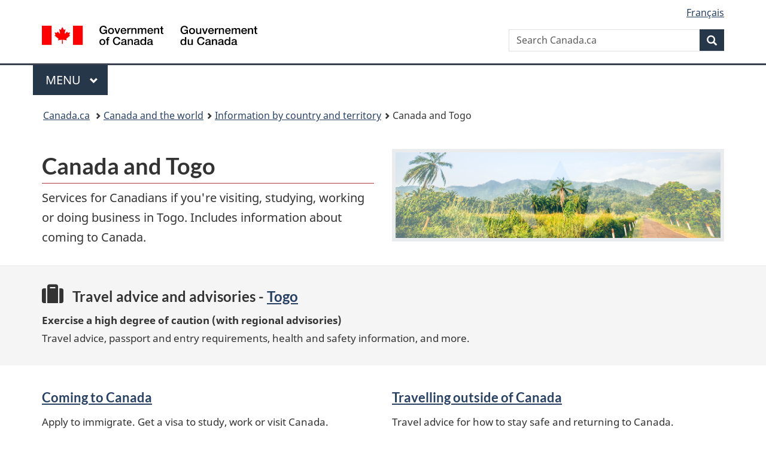

--- FILE ---
content_type: text/html; charset=utf-8
request_url: https://www.international.gc.ca/country-pays/togo/index.aspx?lang=eng
body_size: 12376
content:
<!DOCTYPE html>  <html class="no-js" lang="en" dir="ltr">    <head>      <meta charset="utf-8">      <!-- IW --><!--<iw_root><iw><iw_components><iw_component type="Page" display_name_eng="Page" display_name_fra="Page" vpath="//server/dfait-maeci/main/internet-internet/international/country-pays/WORKAREA/content-contenu/templatedata/pages-pages/generic-generique/data/togo/index"/></iw_components></iw></iw_root>-->      <!-- Web Experience Toolkit (WET) / Boîte à outils de l'expérience Web (BOEW)        wet-boew.github.io/wet-boew/License-en.html / wet-boew.github.io/wet-boew/Licence-fr.html -->      <!-- WET v4.0.70.1 -->      <title>Canada and Togo</title>      <!-- Meta data begins -->      <meta content="width=device-width,initial-scale=1" name="viewport">      <meta name="description" content="" />      <meta name="dcterms.title" content="Canada and Togo" />      <meta name="dcterms:service" content="GAC-AMC_International" />      <meta name="dcterms.accessRights" content="2" />      <meta name="dcterms.creator" content="Global Affairs Canada" />      <meta name="dcterms.issued" title="W3CDTF" content="2021-09-01" />      <meta name="dcterms.modified" title="W3CDTF" content="2025-02-12" />      <meta name="dcterms.subject" title="scheme" content="Foreign affairs" />      <meta name="dcterms.language" title="ISO639-2/T" content="eng" />       <!-- REVIEW -->                <meta name="twitter:card" content="summary_large_image" />        <meta property="og:type" content="article" />        <meta property="og:site_name" content="GAC" />                                            <link rel="canonical" href="https://www.international.gc.ca/country-pays/togo/index.aspx?lang=eng" />      <!-- Meta data ends -->                <link href="/wcmglobal/frameworks/v4.0.70.1/theme-gcweb-v13.10.1/assets/favicon.ico" rel="icon" type="image/x-icon" />      <link rel="stylesheet" href="https://use.fontawesome.com/releases/v5.8.1/css/all.css" integrity="sha384-50oBUHEmvpQ+1lW4y57PTFmhCaXp0ML5d60M1M7uH2+nqUivzIebhndOJK28anvf" crossorigin="anonymous">      <link rel="stylesheet" href="/wcmglobal/frameworks/v4.0.70.1/theme-gcweb-v13.10.1/css/theme.min.css" />      <noscript><link rel="stylesheet" href="/wcmglobal/frameworks/v4.0.70.1/wet-boew/css/noscript.min.css" /></noscript>                <!-- CustomCSSStart -->      <link href="/styles/topsitecustom.css" rel="stylesheet" media="screen" type="text/css" />      <!--link href="//country-pays/styles/branch.css" rel="stylesheet" media="all" type="text/css" /-->      <!-- CustomCSSEnd -->            <link href="https://www.international.gc.ca/styles/topsitecustom.css" rel="stylesheet" media="screen" type="text/css"><link href="https://www.international.gc.ca/country-pays/styles/branch.css" rel="stylesheet" media="screen" type="text/css">      <!-- Script Reuse: description='Google Tag Manager GAC 1of2' tagLocation='1' thisBranch='country-pays' assignedBranches='adobe_analytics,afghanistan,americas-ameriques,apec,app_cosmos,app_dialogue,app_eics-ii-scei,app_eics_ii,app_goa,app_history,app_icci,app_mops,app_panorama,app_treaty,app_wet4,arctic-arctique,arms-armes,asean,asia_pacific-asie_pacifique,bci-test,btc-dcv,c-fpt,campaign-campagne,canexport,cd-dc,cfsi-icse,cil-cai,cip-pic,cmr-test,commerce,commonwealth,consultation,controls-controles,country-pays,country_news-pays_nouvelles,court-cour,covid-19-attestation,covid-19-loan-pret,cra-rce,crime,csr_counsellor-conseiller_rse,department-ministere,development-developpement,dg-do,directives_relocation-directives_reinstallation,disas-catas,dthe-dfva,economist-economiste,education,europe,experience,fdo-ode,flight-vol-ps752,fsd-services-dse,g7,g7_canada,gac-amc,glo-glm,global-affairs-affaires-mondiales,global-markets-marches-mondiaux,gpp-ppm,history-histoire,ibd-dci-fpt,ifait-iaeci,ihdms-cscdi,indig-autoch,international,investors-investisseurs,isrop-prisi,iyp-pij,jobs-emplois,library-bibliotheque,media,media_commerce,mockups,municipal,name-anmo,nato-otan,news-nouvelles,nexcol-nceel,oas-oea,odskelton,oecd-ocde,opendata-donneesouvertes,osce,pocket_facts-fiche_information,prmny-mponu,protocol-protocole,reclassification,rrm-mrr,sanctions,secure-cusma-aceum,secure-livestream-en-direct,sell2usgov-vendreaugouvusa,seso-bsec,sicw-demo,sicw-test,spcs-scpa,specimen-signatures-specimens,ss-africa-afrique-ss,summits-sommets,tcs-sdc,tcstraining-formationsdc,trade-agreements-accords-commerciaux,trade-commerce,trade-missions-commerciale,transparency-transparence,travel-voyage,vtc-dcv,way-voie,wet3toolkit,wet4toolkit,wet_education,world-monde,yournextmarket-vosprochainsmarches' --><!-- Google Tag Manager GAC -->
<script>(function(w,d,s,l,i){w[l]=w[l]||[];w[l].push({'gtm.start':
new Date().getTime(),event:'gtm.js'});var f=d.getElementsByTagName(s)[0],
j=d.createElement(s),dl=l!='dataLayer'?'&l='+l:'';j.async=true;j.src=
'https://www.googletagmanager.com/gtm.js?id='+i+dl;f.parentNode.insertBefore(j,f);
})(window,document,'script','dataLayer','GTM-TB8GZJ');</script>
<!-- End Google Tag Manager GAC --> <!-- Script Reuse End --><!-- Script Reuse: description='Adobe Analytics RUN PROD 1of2' tagLocation='1' thisBranch='country-pays' assignedBranches='afghanistan,americas-ameriques,apec,app_cosmos,app_dialogue,app_eics-ii-scei,app_eics_ii,app_goa,app_history,app_icci,app_mops,app_panorama,app_treaty,app_wet4,arctic-arctique,arms-armes,asean,asia_pacific-asie_pacifique,bci-test,btc-dcv,campaign-campagne,canexport,cd-dc,cfsi-icse,cil-cai,cip-pic,cmr-test,commerce,commonwealth,consultation,controls-controles,country-pays,country_news-pays_nouvelles,court-cour,covid-19-attestation,covid-19-loan-pret,cra-rce,crime,csr_counsellor-conseiller_rse,department-ministere,development-developpement,dg-do,directives_relocation-directives_reinstallation,disas-catas,dthe-dfva,economist-economiste,education,europe,experience,fdo-ode,flight-vol-ps752,fsd-services-dse,g7,g7_canada,gac-amc,glo-glm,global-affairs-affaires-mondiales,global-markets-marches-mondiaux,gpp-ppm,history-histoire,ifait-iaeci,ihdms-cscdi,indig-autoch,international,investors-investisseurs,isrop-prisi,iyp-pij,jobs-emplois,library-bibliotheque,media,media_commerce,mockups,municipal,name-anmo,nato-otan,news-nouvelles,nexcol-nceel,oas-oea,odskelton,oecd-ocde,opendata-donneesouvertes,osce,prmny-mponu,protocol-protocole,reclassification,rrm-mrr,sanctions,secure-cusma-aceum,secure-livestream-en-direct,sell2usgov-vendreaugouvusa,seso-bsec,sicw-demo,sicw-test,spcs-scpa,specimen-signatures-specimens,ss-africa-afrique-ss,summits-sommets,tcs-sdc,tcstraining-formationsdc,trade-agreements-accords-commerciaux,trade-commerce,trade-missions-commerciale,transparency-transparence,travel-voyage,vtc-dcv,way-voie,wet3toolkit,wet4toolkit,wet_education,world-monde,yournextmarket-vosprochainsmarches' --><!-- Adobe Analytics RUN PROD 1of2 start -->
<script src="//assets.adobedtm.com/be5dfd287373/0127575cd23a/launch-f7c3e6060667.min.js"></script>
<!-- Adobe Analytics RUN PROD 1of2 end --> <!-- Script Reuse End --><!-- Script Reuse: description='Google Analytics (GA4) - GAC Master - All Websites' tagLocation='1' thisBranch='country-pays' assignedBranches='adobe_analytics,americas-ameriques,app_cosmos,app_dialogue,app_eics-ii-scei,app_eics_ii,app_goa,app_history,app_icci,app_mops,app_panorama,app_treaty,app_wet4,c-fpt,campaign-campagne,cd-dc,commerce,consultation,controls-controles,country-pays,country_news-pays_nouvelles,covid-19-attestation,covid-19-loan-pret,cra-rce,csr_counsellor-conseiller_rse,department-ministere,development-developpement,dg-do,directives_relocation-directives_reinstallation,dthe-dfva,economist-economiste,education,experience,fdo-ode,flight-vol-ps752,fsd-services-dse,g7_canada,gac-amc,glo-glm,global-affairs-affaires-mondiales,gpp-ppm,history-histoire,ibd-dci-fpt,ihdms-cscdi,international,media,media_commerce,mockups,municipal,name-anmo,news-nouvelles,nexcol-nceel,opendata-donneesouvertes,pocket_facts-fiche_information,protocol-protocole,reclassification,seso-bsec,sicw-demo,sicw-test,spcs-scpa,specimen-signatures-specimens,summits-sommets,tcstraining-formationsdc,trade-agreements-accords-commerciaux,trade-commerce,transparency-transparence,travel-voyage,vtc-dcv,wet3toolkit,wet4toolkit,wet_education,world-monde' --><!-- Global site tag (gtag.js) - Google Analytics - GAC Master (GA4) start -->
<script async src="https://www.googletagmanager.com/gtag/js?id=G-MTE7792H4X"></script>
<script>
window.dataLayer = window.dataLayer || [];
function gtag(){dataLayer.push(arguments);}
gtag('js', new Date());
gtag('config', 'G-MTE7792H4X');
</script>
<!-- Global site tag (gtag.js) - Google Analytics - GAC Master (GA4) end --> <!-- Script Reuse End --><!-- Script Reuse: description='Google Tag Manager - GA4 - 1of2' tagLocation='1' thisBranch='country-pays' assignedBranches='americas-ameriques,c-fpt,campaign-campagne,cd-dc,commerce,consultation,controls-controles,country-pays,country_news-pays_nouvelles,covid-19-attestation,covid-19-loan-pret,cra-rce,csr_counsellor-conseiller_rse,department-ministere,development-developpement,dg-do,directives_relocation-directives_reinstallation,dthe-dfva,econodata,economist-economiste,education,experience,fdo-ode,flight-vol-ps752,fsd-services-dse,g7_canada,gac-amc,glo-glm,global-affairs-affaires-mondiales,gpp-ppm,history-histoire,ibd-dci-fpt,ihdms-cscdi,international,media,media_commerce,mockups,municipal,name-anmo,news-nouvelles,nexcol-nceel,opendata-donneesouvertes,pocket_facts-fiche_information,protocol-protocole,reclassification,seso-bsec,sicw-demo,sicw-test,spcs-scpa,specimen-signatures-specimens,summits-sommets,tcstraining-formationsdc,trade-agreements-accords-commerciaux,trade-commerce,transparency-transparence,travel-voyage,vtc-dcv,wet3toolkit,wet4toolkit,wet_education,world-monde' --><!-- Google Tag Manager - GA4 Start 1of2-->
<script>(function(w,d,s,l,i){w[l]=w[l]||[];w[l].push({'gtm.start':
new Date().getTime(),event:'gtm.js'});var f=d.getElementsByTagName(s)[0],
j=d.createElement(s),dl=l!='dataLayer'?'&l='+l:'';j.async=true;j.src=
'https://www.googletagmanager.com/gtm.js?id='+i+dl;f.parentNode.insertBefore(j,f);
})(window,document,'script','dataLayer','GTM-N8NXCQL');</script>
<!-- Google Tag Manager - GA4 End 1of2--> <!-- Script Reuse End --><!-- Script Reuse: description='WET4 Canada.ca Invitation Manager VERSION 1.2.2 1of2' tagLocation='1' thisBranch='country-pays' assignedBranches='campaign-campagne,consultation,country-pays,country_news-pays_nouvelles,covid-19-attestation,covid-19-loan-pret,flight-vol-ps752,gac-amc,global-affairs-affaires-mondiales,news-nouvelles,trade-commerce,transparency-transparence,world-monde' --><!-- WET4 Canada.ca Invitation Manager 1.2.2 1of2 start -->
<link rel="stylesheet" href="https://www.international.gc.ca/international/assets/invitation-manager2/Overlay.css">
<!-- WET4 Canada.ca Invitation Manager 1.2.2 1of2 end -->

 <!-- Script Reuse End -->      <!-- Custom CSS Start --><link rel="stylesheet" href="https://use.fontawesome.com/releases/v5.2.0/css/all.css" integrity="sha384-hWVjflwFxL6sNzntih27bfxkr27PmbbK/iSvJ+a4+0owXq79v+lsFkW54bOGbiDQ" crossorigin="anonymous"><style>/*! General Start */main.container {	width: 100%;	padding: 0px !important;}.pagedetails {	margin-right: auto;	margin-left: auto;	padding-right: 15px;	padding-left: 15px;}/*! General End *//*! Header Start */.header {	margin-bottom: 15px;}/*! Header End *//*! Travel advice and advisories Start */.country-travel-advice {	background-color: #f5f5f5;	margin-bottom: 15px;	padding-top: 30px;	padding-bottom: 30px;	-webkit-box-shadow: inset 0 1px 1px rgba(0,0,0,.05);	-moz-box-shadow: inset 0 1px 1px rgba(0,0,0,.05);	box-shadow: inset 0 1px 1px rgba(0,0,0,.05);}.country-travel-advice-warning {	color: #d3080c;}.country-travel-advice h2 {	margin-top: 0px;}.country-travel-advice p {	margin: 0px;	padding: 0px;	font-size: 17px;	line-height: 30px;}.country-travel-advice .fa-2x {	font-size: 1.5em;}/*! Travel advice and advisories End *//*! Doormats Start */.country-doormats p {	font-size: 17px;}/*! Doormats End *//*! Most requested Start */.country-most-requested {	background-color: #f5f5f5;	margin-top: 15px;	padding-top: 30px;	padding-bottom: 30px;	-webkit-box-shadow: inset 0 1px 1px rgba(0,0,0,.05);	-moz-box-shadow: inset 0 1px 1px rgba(0,0,0,.05);	box-shadow: inset 0 1px 1px rgba(0,0,0,.05);}.country-most-requested h2 {	margin-top: 0px;	padding-top: 0px;}.country-most-requested ul {	margin-top: 0px;	margin-bottom: 0px;	padding-top: 0px;	padding-bottom: 0px;}.country-most-requested li {	font-size: 17px;	line-height: 30px;}/*! Most requested End *//*! Offices Start */.country-offices {	margin-top: 15px;}.country-offices p {	font-size: 17px;	line-height: 30px;}.country-office-card {	border: 1px solid #dddddd;	border-radius: 4px;	margin-bottom: 15px;	padding: 15px;}.country-office-card li {	font-size: 17px;	line-height: 30px;}table.dataTable.no-footer {	border-bottom: 0px;}/*! Offices End *//*! News Start */.country-news {	margin-top: 15px;	padding-top: 30px;	padding-bottom: 30px;}.country-news h2 {	margin-top: 0px;	padding-top: 0px;}.country-news p {	font-size: 17px;	line-height: 30px;}.country-news ul {	margin-top: 0px;	margin-bottom: 0px;	padding-top: 0px;	padding-bottom: 0px;}.country-news li {	font-size: 17px;	line-height: 30px;}.country-news a.hght-inhrt p {	margin-bottom: 0px;}.wb-feeds li {	margin: 0px;	padding: 15px;	border-bottom: 1px solid #cccccc;}.wb-feeds li:first-child {	border-top: 1px solid #cccccc;}/*! News End *//*! Cellphone screen size Start */@media (max-width:767px) {}/*! Cellphone screen size End *//*! Tablet screen size Start */@media (min-width:768px) {/*! General styling Start */.pagedetails {	width: 750px;}/*! General styling End */}/*! Tablet screen size End *//*! Small desktop screen size Start */@media (min-width:992px) {/*! General styling Start */.pagedetails {	width: 970px;}/*! General styling End */}/*! Small desktop screen size End *//*! Large desktop screen size Start */@media (min-width:1200px) {/*! General styling Start */.pagedetails {	width: 1170px;}/*! General styling End */}/*! Large desktop screen size End */</style><!-- Custom CSS End -->    </head>          <body vocab="http://schema.org/" resource="#wb-webpage" typeof="WebPage">        <nav>          <ul id="wb-tphp">            <li class="wb-slc">              <a class="wb-sl" href="#wb-cont">Skip to main content</a>            </li>            <li class="wb-slc">              <a class="wb-sl" href="#wb-info">Skip to "About government"</a>            </li>                </ul>        </nav>        <header>          <div id="wb-bnr" class="container">            <div class="row">              <section id="wb-lng" class="col-xs-3 col-sm-12 pull-right text-right">                <h2 class="wb-inv">Language selection</h2>                <ul class="list-inline mrgn-bttm-0">                  <li id="gcwu-gcnb-lang"><a href="https://www.international.gc.ca/country-pays/togo/index.aspx?lang=fra" lang="fr">Français</a></li>                </ul>              </section>              <div class="brand col-xs-9 col-sm-5 col-md-4" property="publisher" resource="#wb-publisher" typeof="GovernmentOrganization">                <a href="https://www.canada.ca/en.html" property="url">                  <img src="/wcmglobal/frameworks/v4.0.70.1/theme-gcweb-v13.10.1/assets/sig-blk-en.svg" alt="Government of Canada" property="logo">                  <span class="wb-inv">Government of Canada</span>                </a>                <meta property="name" content="Government of Canada">                <meta property="areaServed" typeof="Country" content="Canada">                <link property="logo" href="/wcmglobal/frameworks/v4.0.70.1/theme-gcweb-v13.10.1/assets/wmms-blk.svg">              </div>                            <section id="wb-srch" class="col-lg-offset-4 col-md-offset-4 col-sm-offset-2 col-xs-12 col-sm-5 col-md-4">                <h2>Search</h2>                <form action="https://www.canada.ca/en/global-affairs/search.html" method="get" name="cse-search-box" role="search">                  <div class="form-group wb-srch-qry">                    <label for="wb-srch-q" class="wb-inv">Search website</label>                    <input name="cdn" value="canada" type="hidden"/> <!-- REVIEW -->                    <input name="st" value="s" type="hidden"/> <!-- REVIEW -->                    <input name="num" value="10" type="hidden"/> <!-- REVIEW -->                    <input name="langs" value="en" type="hidden"/> <!-- REVIEW -->                    <input name="st1rt" value="1" type="hidden"/> <!-- REVIEW -->                    <input id="wb-srch-q" list="wb-srch-q-ac" class="wb-srch-q form-control" name="q" type="search" value="" size="34" maxlength="170" placeholder="Search Canada.ca">                    <datalist id="wb-srch-q-ac"></datalist>                  </div>                  <div class="form-group submit">                    <button type="submit" id="wb-srch-sub" class="btn btn-primary btn-small" name="wb-srch-sub">                      <span class="glyphicon-search glyphicon"></span><span class="wb-inv">Search</span>                    </button>                  </div>                </form>              </section>            </div>          </div>          <!-- GoC NAVIGATION STARTS -->          <nav class="gcweb-menu" typeof="SiteNavigationElement">            <div class="container">              <h2 class="wb-inv">Menu</h2>              <button type="button" aria-haspopup="true" aria-expanded="false"><span class="wb-inv">Main </span>Menu <span class="expicon glyphicon glyphicon-chevron-down"></span></button>              <ul role="menu" aria-orientation="vertical" data-ajax-replace="https://www.canada.ca/content/dam/canada/sitemenu/sitemenu-v2-en.html">                <li role="presentation"><a role="menuitem" href="https://www.canada.ca/en/services/jobs.html">Jobs and the workplace</a></li>                <li role="presentation"><a role="menuitem" href="https://www.canada.ca/en/services/immigration-citizenship.html">Immigration and citizenship</a></li>                <li role="presentation"><a role="menuitem" href="https://travel.gc.ca/">Travel and tourism</a></li>                <li role="presentation"><a role="menuitem" href="https://www.canada.ca/en/services/business.html">Business and industry</a></li>                <li role="presentation"><a role="menuitem" href="https://www.canada.ca/en/services/benefits.html">Benefits</a></li>                <li role="presentation"><a role="menuitem" href="https://www.canada.ca/en/services/health.html">Health</a></li>                <li role="presentation"><a role="menuitem" href="https://www.canada.ca/en/services/taxes.html">Taxes</a></li>                <li role="presentation"><a role="menuitem" href="https://www.canada.ca/en/services/environment.html">Environment and natural resources</a></li>                <li role="presentation"><a role="menuitem" href="https://www.canada.ca/en/services/defence.html">National security and defence</a></li>                <li role="presentation"><a role="menuitem" href="https://www.canada.ca/en/services/culture.html">Culture, history and sport</a></li>                <li role="presentation"><a role="menuitem" href="https://www.canada.ca/en/services/policing.html">Policing, justice and emergencies</a></li>                <li role="presentation"><a role="menuitem" href="https://www.canada.ca/en/services/transport.html">Transport and infrastructure</a></li>                <li role="presentation"><a role="menuitem" href="https://www.international.gc.ca/world-monde/index.aspx?lang=eng">Canada and the world</a></li>                <li role="presentation"><a role="menuitem" href="https://www.canada.ca/en/services/finance.html">Money and finances</a></li>                <li role="presentation"><a role="menuitem" href="https://www.canada.ca/en/services/science.html">Science and innovation</a></li>              </ul>            </div>          </nav>          <!-- GoC NAVIGATION ENDS -->                    <nav id="wb-bc" property="breadcrumb">            <h2>You are here:</h2>            <div class="container">              <ol class="breadcrumb">                <li>                  <a href="https://www.canada.ca/en.html">Canada.ca</a>                </li>                <li><a href="https://www.international.gc.ca/world-monde/index.aspx?lang=eng">Canada and the world</a></li><li><a href="https://www.international.gc.ca/world-monde/country-pays/index.aspx?lang=eng">Information by country and territory</a></li><li>Canada and Togo</li>              </ol>            </div>          </nav>        </header>                                  <main property="mainContentOfPage" resource="#wb-main" class="container" typeof="WebPageElement">        <!-- MainContentStart -->        <!-- content_start -->        <!--  --> <!-- REVIEW -->        <!-- Content Start --><!-- Header Start --><div class="header"><div class="container"><div class="row"><div class="col-md-6"><h1 id="wb-cont" property="name">Canada and Togo</h1><p>Services for Canadians if you're visiting, studying, working or doing business in Togo. Includes information about coming to Canada.</p></div><div class="col-md-6 mrgn-tp-lg"><img class="img-responsive thumbnail" alt="" src="https://www.international.gc.ca/country-pays/assets/images/togo/togo-banner.jpg"></div><div class="col-md-12"></div><div class="col-md-12"></div></div></div></div><!-- Header End --><!-- Travel advice and advisories Start --><div class="country-travel-advice"><div class="container"><div class="row"><div class="col-md-12"><h2 class="h3 "><span class="fas fa-suitcase fa-2x mrgn-rght-md"></span>Travel advice and advisories - <a href="https://travel.gc.ca/destinations/togo">Togo</a></h2>
<p class=""><strong>Exercise a high degree of caution (with regional advisories)</strong></p>
<p>Travel advice, passport and entry requirements, health and safety information, and more.</p></div></div></div></div><!-- Travel advice and advisories End --><!-- Doormats Start --><div class="country-doormats"><div class="container"><div class="row"><div class="col-md-12"><h2 class="wb-inv">Services and information</h2></div></div><div class="row wb-eqht"><div class="col-md-6"><h3 class="h4"><a href="https://www.canada.ca/en/services/immigration-citizenship.html">Coming to Canada</a></h3><p>Apply to immigrate. Get a visa to study, work or visit Canada.</p></div><div class="col-md-6"><h3 class="h4"><a href="https://travel.gc.ca/travelling">Travelling outside of Canada</a></h3><p>Travel advice for how to stay safe and returning to Canada.</p></div><div class="col-md-6"><h3 class="h4"><a href="https://travel.gc.ca/travelling/living-abroad">Living abroad</a></h3><p>Everything you need to know to prepare to leave Canada to live in a foreign country.</p></div><div class="col-md-6"><h3 class="h4"><a href="/country-pays/togo/relations.aspx?lang=eng">Canada-Togo relations</a></h3><p>Canada&rsquo;s diplomatic, economic or cultural relationship with Togo.</p></div><div class="col-md-6"><h3 class="h4"><a href="https://www.tradecommissioner.gc.ca/no-office-aucun-bureau.aspx?lang=eng">Doing business in Togo</a></h3><p>Business opportunities, market and sector advantages and other insights.</p></div></div></div></div><!-- Doormats End --><!-- Most requested Start --><div class="country-most-requested"><div class="container"><div class="row"><div class="col-md-2"><h2 class="h4">Most requested</h2></div><div class="col-md-10"><ul class="colcount-md-2"><li><a href="https://www.international.gc.ca/gac-amc/about-a_propos/services/authentication-authentification/index.aspx?lang=eng">Authentication of documents</a></li><li><a href="https://travel.gc.ca/travelling/registration">Registration of Canadians Abroad</a></li><!-- <li><a href="https://international.gc.ca/world-monde/stories-histoires/index.aspx?lang=eng&amp;country_pays=Togo">Stories</a></li> --></ul></div></div></div></div><!-- Most requested End --><!-- Offices Start --><div class="country-offices"><div class="container"><div class="row"><div class="col-md-12"><h2 id="offices">Find a Government of Canada embassy, high commission or consulate</h2><table id="dataset-filter" aria-live="polite" class="wb-tables tbl-gridify" data-wb-tables="{	&quot;paging&quot;: false,	&quot;bDeferRender&quot;: true,	&quot;order&quot;: [0, &quot;asc&quot;],	&quot;columns&quot;: [		{ &quot;data&quot;: &quot;Office order&quot;, &quot;visible&quot;: false },		{ &quot;data&quot;: &quot;Office card&quot;, &quot;visible&quot;: true }	],	&quot;columnDefs&quot;: [		{ &quot;orderable&quot;: false, &quot;targets&quot;: [0,1] }	]}"><thead><tr><th>Office order</th><th>Office card</th></tr></thead><tbody class="row"><tr class="col-md-12"><td>1</td><td><div class="country-office-card"><h3 class="h4 mrgn-tp-0"><a href="/country-pays/ghana/accra.aspx?lang=eng">High Commission of Canada to Ghana, in Accra</a></h3><!-- <p><strong>Note:</strong> Lorem ipsum dolor sit amet, consectetur adipiscing elit. Suspendisse sed elit ut ex sollicitudin scelerisque eu eu nisi. Morbi eleifend dui erat, sit amet bibendum risus.</p> --><p><strong>Address: </strong><a href="https://www.google.com/maps/search/?api=1&amp;query=5.570976,-0.190592">42 Independence Avenue, Accra, Ghana</a></p>
<p><strong>Service(s) provided at this office: </strong></p>
<ul class="lst-spcd colcount-sm-2">
  <li>Consular services</li>
  <li>General enquiries</li>
</ul>
<p><strong>We also provide services to Canadians in:</strong></p>
<p>Sierra Leone, Togo</p></div></td></tr><tr class="col-md-12"><td>2</td><td><div class="country-office-card"><h3 class="h4 mrgn-tp-0"><a href="https://www.tradecommissioner.gc.ca/ghana/office-bureau/index.aspx?lang=eng&amp;office=ACCRA">Trade Commissioner Service office in Accra, Ghana</a></h3><!-- <p><strong>Note:</strong> Lorem ipsum dolor sit amet, consectetur adipiscing elit. Suspendisse sed elit ut ex sollicitudin scelerisque eu eu nisi. Morbi eleifend dui erat, sit amet bibendum risus.</p> --><p><strong>Address: </strong>42 Independence Avenue, Accra, Greater Accra, Ghana</p>
<p><strong>Service(s) provided at this office: </strong></p>
<ul class="lst-spcd colcount-sm-2">
  <li>Trade and investment services</li>
</ul>
<p><strong>We also provide services to Canadians in:</strong></p>
<p>Ghana, Togo &amp; Sierra Leone</p></div></td></tr></tbody></table></div></div></div></div><!-- Offices End --><!-- News Start --><div class="container"><div class="row"><div class="col-md-8"><div class="country-news"><h2>News</h2><section class="wb-feeds limit-3"><ul class="feeds-cont list-unstyled lst-spcd"><li><a href="https://api.io.canada.ca/io-server/gc/news/en/v2?location=togo&amp;sort=publishedDate&amp;orderBy=desc&amp;publishedDate&gt;=2015-01-01&amp;pick=1000&amp;format=atom&amp;atomtitle=Canada and Togo news" data-ajax="https://api.io.canada.ca/io-server/gc/news/en/v2?location=togo&amp;sort=publishedDate&amp;orderBy=desc&amp;publishedDate&gt;=2015-01-01&amp;pick=1000">Canada and Togo news (Canada news)</a></li><li><a href="/country-pays/rss/togo/news-nouvelles_eng.xml">Canada and Togo news (Local statements)</a></li></ul></section><p class="text-right"><strong><a href="/country-pays/togo/news-nouvelles/index.aspx?lang=eng">All news</a></strong></p></div></div><div class="col-md-4"><!-- <h2>Features</h2><a class="hght-inhrt" href="#"><section class="well well-sm brdr-rds-0 hght-inhrt"><img class="img-responsive full-width" alt="" src="https://via.placeholder.com/1140x347" /><h3 class="h5">Lorem ipsum dolor sit amet</h3><p>Lorem ipsum dolor sit amet, consectetur adipiscing elit.</p></section></a><div class="clearfix mrgn-tp-lg"></div> --><h2>Follow us</h2>
<ul class="list-inline">
  <li><a href="#facebook-CDFB8FB5-69D3-4183-A502-0E468187350F" class="wb-lbx" rel="external"><img src="https://www.international.gc.ca/country-pays/assets/images/sm-facebook.png" alt=""><span class="sr-only">Facebook</span></a></li>
  <li><a href="#twitter-CDFB8FB5-69D3-4183-A502-0E468187350F" class="wb-lbx" rel="external"><img src="https://www.international.gc.ca/country-pays/assets/images/sm-twitter.png" alt=""><span class="sr-only">X (Twitter)</span></a></li>
</ul><section id="facebook-CDFB8FB5-69D3-4183-A502-0E468187350F" class="mfp-hide modal-dialog modal-content overlay-def"><header class="modal-header"><h2 class="modal-title">Facebook</h2></header><div class="modal-body">
    <ul class="list-unstyled lst-spcd">
      <li><a href="https://www.facebook.com/CanadainGhana/" rel="external">High Commission of Canada to Ghana, Togo and Sierra Leone</a></li>
    </ul>
    <p class="text-right"><a href="https://www.canada.ca/en/transparency/terms.html">Terms of service</a></p>
  </div></section><section id="twitter-CDFB8FB5-69D3-4183-A502-0E468187350F" class="mfp-hide modal-dialog modal-content overlay-def"><header class="modal-header"><h2 class="modal-title">X (Twitter)</h2></header><div class="modal-body">
    <ul class="list-unstyled lst-spcd">
      <li><a href="https://x.com/CanHCGhana" rel="external">@CanHCGhana</a></li>
    </ul>
    <p class="text-right"><a href="https://www.canada.ca/en/transparency/terms.html">Terms of service</a></p>
  </div></section><!-- Content End --></div></div></div><!--gen_lmd2025-02-12gen_lmd-->        <!--  --> <!-- REVIEW -->        <!-- content_end -->        <!-- <st_snippet_bottom_bar_main/> --> <!-- REVIEW -->        <div class="pagedetails">          <div class="row">                                        </div>          <dl id="wb-dtmd">            <dt>Date modified:&#32;</dt>            <dd>              <time property="dateModified">2025-02-12</time>            </dd>          </dl>        </div>        <!-- MainContentEnd -->      </main>        <footer id="wb-info"><h2 class="wb-inv">About this site</h2>        <!--<div class="gc-contextual">      <div class="container">      <nav>       <h3>Global Affairs Canada</h3>       <ul class="list-col-xs-1 list-col-sm-2 list-col-md-3">      <li><a href="https://www.canada.ca/en/services/health.html"><span>HEALTH</span><br /></a></li><li><a href="https://travel.gc.ca/"><span>TRAVEL</span><br /></a></li><li><a href="https://www.canada.ca/en/employment-social-development.html"><span>SERVICE CANADA</span><br /></a></li><li><a href="https://www.canada.ca/en/services/jobs/opportunities/government.html"><span>JOBS</span><br /></a></li><li id="gcwu-gcft-ca"><div><a href="https://www.canada.ca/en.html" >Canada.ca</a></div></li>       </ul>     </nav></div></div>-->            <div class="gc-main-footer">      <div class="container">      <nav>      <h3>Government of Canada</h3>      <ul class="list-col-xs-1 list-col-sm-2 list-col-md-3">      <li><a href="https://www.canada.ca/en/contact.html">All contacts</a></li>              <li><a href="https://www.canada.ca/en/government/dept.html">Departments and agencies</a></li>      <li><a href="https://www.canada.ca/en/government/system.html">About government</a></li>      </ul>      <h4><span class="wb-inv">Themes and topics</span></h4><ul class="list-unstyled colcount-sm-2 colcount-md-3">      <li><a href="https://www.canada.ca/en/services/jobs.html">Jobs and the workplace</a></li>            <li><a href="https://www.canada.ca/en/services/immigration-citizenship.html">Immigration and citizenship</a></li>            <li><a href="https://travel.gc.ca/">Travel and tourism</a></li>                  <li><a href="https://www.canada.ca/en/services/business.html">Business and industry</a></li>            <li><a href="https://www.canada.ca/en/services/benefits.html">Benefits</a></li>            <li><a href="https://www.canada.ca/en/services/health.html">Health</a></li>            <li><a href="https://www.canada.ca/en/services/taxes.html">Taxes</a></li>                  <li><a href="https://www.canada.ca/en/services/environment.html">Environment and natural resources</a></li>            <li><a href="https://www.canada.ca/en/services/defence.html">National security and defence</a></li>            <li><a href="https://www.canada.ca/en/services/culture.html">Culture, history and sport</a></li>            <li><a href="https://www.canada.ca/en/services/policing.html">Policing, justice and emergencies</a></li>                  <li><a href="https://www.canada.ca/en/services/transport.html">Transport and infrastructure</a></li>            <li><a href="https://www.international.gc.ca/world-monde/index.aspx?lang=eng">Canada and the world</a></li>            <li><a href="https://www.canada.ca/en/services/finance.html">Money and finances</a></li>            <li><a href="https://www.canada.ca/en/services/science.html">Science and innovation</a></li>                  <li><a href="https://www.canada.ca/en/services/indigenous-peoples.html">Indigenous Peoples</a></li>            <li><a href="https://www.canada.ca/en/services/veterans.html">Veterans and military</a></li>            <li><a href="https://www.canada.ca/en/services/youth.html">Youth</a></li>      </ul>     </nav></div></div>            <div class="gc-sub-footer">      <div class="container d-flex align-items-center">      <nav>      <h3 class="wb-inv">About government</h3>      <ul>      <li><a href="https://www.canada.ca/en/social.html">Social media</a></li>                  <li><a href="https://www.canada.ca/en/mobile.html">Mobile applications</a></li>                  <li><a href="https://www.canada.ca/en/government/about.html">About Canada.ca</a></li>                  <li><a href="https://www.canada.ca/en/transparency/terms.html">Terms and conditions</a></li>                  <li><a href="https://www.canada.ca/en/transparency/privacy.html">Privacy</a></li>      </ul></nav>      <div class="wtrmrk align-self-end">      <img src="/wcmglobal/frameworks/v4.0.70.1/theme-gcweb-v13.10.1/assets/wmms-blk.svg" alt="Symbol of the Government of Canada">      </div>      </div></div>    </footer>              <script src="https://ajax.googleapis.com/ajax/libs/jquery/2.2.4/jquery.js"></script>          <script src="/wcmglobal/frameworks/v4.0.70.1/wet-boew/js/wet-boew.min.js"></script>          <script src="/wcmglobal/frameworks/v4.0.70.1/theme-gcweb-v13.10.1/js/theme.min.js"></script>          <!-- st_wcms_toolbar -->                <!-- st_page_tracking -->          <!-- Webtrends Start --><!-- START OF SDC Advanced Tracking Code -->
<!-- Set the SDC_ID before calling the javascript file -->
<script type="text/javascript">
var gDcsId="dcsfeyrsadfnhqlymzs84f6vq_5r2m";
</script>
<!-- Execute the javascript file -->
<script type="text/javascript" src="/wcmglobal/utilities/webtrends/webtrends.load.js"></script>
<noscript>
<p><img alt="" width="1" height="1"
src="https://sdc.international.gc.ca/dcsfeyrsadfnhqlymzs84f6vq_5r2m/njs.gif?dcsuri=/nojavascript&amp;WT.js=No&amp;WT.tv=8.0.0" />
</p></noscript>
<!-- END OF SmartSource Data Collector TAG --><!-- Webtrends End -->
      <!-- st_scriptReuse 3 -->          <!-- Script Reuse: description='Google Tag Manager GAC 2of2' tagLocation='3' thisBranch='country-pays' assignedBranches='adobe_analytics,afghanistan,americas-ameriques,apec,app_cosmos,app_dialogue,app_eics-ii-scei,app_eics_ii,app_goa,app_history,app_icci,app_mops,app_panorama,app_treaty,app_wet4,arctic-arctique,arms-armes,asean,asia_pacific-asie_pacifique,bci-test,btc-dcv,c-fpt,campaign-campagne,canexport,cd-dc,cfsi-icse,cil-cai,cip-pic,cmr-test,commerce,commonwealth,consultation,controls-controles,country-pays,country_news-pays_nouvelles,court-cour,covid-19-attestation,covid-19-loan-pret,cra-rce,crime,csr_counsellor-conseiller_rse,department-ministere,development-developpement,dg-do,directives_relocation-directives_reinstallation,disas-catas,dthe-dfva,economist-economiste,education,europe,experience,fdo-ode,flight-vol-ps752,fsd-services-dse,g7,g7_canada,gac-amc,glo-glm,global-affairs-affaires-mondiales,global-markets-marches-mondiaux,gpp-ppm,history-histoire,ibd-dci-fpt,ifait-iaeci,ihdms-cscdi,indig-autoch,international,investors-investisseurs,isrop-prisi,iyp-pij,jobs-emplois,library-bibliotheque,media,media_commerce,mockups,municipal,name-anmo,nato-otan,news-nouvelles,nexcol-nceel,oas-oea,odskelton,oecd-ocde,opendata-donneesouvertes,osce,pocket_facts-fiche_information,prmny-mponu,protocol-protocole,reclassification,rrm-mrr,sanctions,secure-cusma-aceum,secure-livestream-en-direct,sell2usgov-vendreaugouvusa,seso-bsec,sicw-demo,sicw-test,spcs-scpa,specimen-signatures-specimens,ss-africa-afrique-ss,summits-sommets,tcs-sdc,tcstraining-formationsdc,trade-agreements-accords-commerciaux,trade-commerce,trade-missions-commerciale,transparency-transparence,travel-voyage,vtc-dcv,way-voie,wet3toolkit,wet4toolkit,wet_education,world-monde,yournextmarket-vosprochainsmarches' --><!-- Google Tag Manager GAC (noscript) -->
<noscript><iframe src="https://www.googletagmanager.com/ns.html?id=GTM-TB8GZJ"
height="0" width="0" style="display:none;visibility:hidden"></iframe></noscript>
<!-- End Google Tag Manager GAC (noscript) --> <!-- Script Reuse End --><!-- Script Reuse: description='Adobe Analytics RUN PROD 2of2' tagLocation='3' thisBranch='country-pays' assignedBranches='afghanistan,americas-ameriques,apec,app_cosmos,app_dialogue,app_eics-ii-scei,app_eics_ii,app_goa,app_history,app_icci,app_mops,app_panorama,app_treaty,app_wet4,arctic-arctique,arms-armes,asean,asia_pacific-asie_pacifique,bci-test,btc-dcv,campaign-campagne,canexport,cd-dc,cfsi-icse,cil-cai,cip-pic,cmr-test,commerce,commonwealth,consultation,controls-controles,country-pays,country_news-pays_nouvelles,court-cour,covid-19-attestation,covid-19-loan-pret,cra-rce,crime,csr_counsellor-conseiller_rse,department-ministere,development-developpement,dg-do,directives_relocation-directives_reinstallation,disas-catas,dthe-dfva,economist-economiste,education,europe,experience,fdo-ode,flight-vol-ps752,fsd-services-dse,g7,g7_canada,gac-amc,glo-glm,global-affairs-affaires-mondiales,global-markets-marches-mondiaux,gpp-ppm,history-histoire,ifait-iaeci,ihdms-cscdi,indig-autoch,international,investors-investisseurs,isrop-prisi,iyp-pij,jobs-emplois,library-bibliotheque,media,media_commerce,mockups,municipal,name-anmo,nato-otan,news-nouvelles,nexcol-nceel,oas-oea,odskelton,oecd-ocde,opendata-donneesouvertes,osce,prmny-mponu,protocol-protocole,reclassification,rrm-mrr,sanctions,secure-cusma-aceum,secure-livestream-en-direct,sell2usgov-vendreaugouvusa,seso-bsec,sicw-demo,sicw-test,spcs-scpa,specimen-signatures-specimens,ss-africa-afrique-ss,summits-sommets,tcs-sdc,tcstraining-formationsdc,trade-agreements-accords-commerciaux,trade-commerce,trade-missions-commerciale,transparency-transparence,travel-voyage,vtc-dcv,way-voie,wet3toolkit,wet4toolkit,wet_education,world-monde,yournextmarket-vosprochainsmarches' --><!-- Adobe Analytics RUN PROD 2of2 start -->
<script type="text/javascript">_satellite.pageBottom();</script>
<!-- Adobe Analytics RUN PROD 2of2 end --> <!-- Script Reuse End --><!-- Script Reuse: description='Google Tag Manager - GA4 2of2' tagLocation='3' thisBranch='country-pays' assignedBranches='americas-ameriques,c-fpt,campaign-campagne,cd-dc,commerce,consultation,controls-controles,country-pays,country_news-pays_nouvelles,covid-19-attestation,covid-19-loan-pret,cra-rce,csr_counsellor-conseiller_rse,department-ministere,development-developpement,dg-do,directives_relocation-directives_reinstallation,dthe-dfva,econodata,economist-economiste,education,experience,fdo-ode,flight-vol-ps752,fsd-services-dse,g7_canada,gac-amc,glo-glm,global-affairs-affaires-mondiales,gpp-ppm,history-histoire,ibd-dci-fpt,ihdms-cscdi,international,media,media_commerce,mockups,municipal,name-anmo,news-nouvelles,nexcol-nceel,opendata-donneesouvertes,pocket_facts-fiche_information,protocol-protocole,reclassification,seso-bsec,sicw-demo,sicw-test,spcs-scpa,specimen-signatures-specimens,summits-sommets,tcstraining-formationsdc,trade-agreements-accords-commerciaux,trade-commerce,transparency-transparence,travel-voyage,vtc-dcv,wet3toolkit,wet4toolkit,wet_education,world-monde' --><!-- Google Tag Manager - GA4 (noscript) Start 2of2-->
<noscript><iframe src="https://www.googletagmanager.com/ns.html?id=GTM-N8NXCQL"
height="0" width="0" style="display:none;visibility:hidden"></iframe></noscript>
<!-- Google Tag Manager - GA4 (noscript) End 2of2--> <!-- Script Reuse End --><!-- Script Reuse: description='GC Contextual Footer List Item Fix' tagLocation='3' thisBranch='country-pays' assignedBranches='***' --><script>
$('.gc-contextual').find('span').remove();
$('.gc-contextual').find('br').remove();
$('.gc-contextual').find('li#gcwu-gcft-ca').remove();
</script> <!-- Script Reuse End --><!-- Script Reuse: description='WET4 Canada.ca Invitation Manager VERSION 1.2.2 2of2' tagLocation='3' thisBranch='country-pays' assignedBranches='campaign-campagne,consultation,country-pays,country_news-pays_nouvelles,covid-19-attestation,covid-19-loan-pret,flight-vol-ps752,gac-amc,global-affairs-affaires-mondiales,news-nouvelles,trade-commerce,transparency-transparence,world-monde' --><!-- WET4 Canada.ca Invitation Manager 1.2.2 2of2 start -->
<script src="https://www.international.gc.ca/international/assets/invitation-manager2/Overlay.js"></script>
<script src="https://www.international.gc.ca/international/assets/invitation-manager2/InvitationManager.js"></script>
<!-- WET4 Canada.ca Invitation Manager 1.2.2 2of2 end -->
 <!-- Script Reuse End -->      <!-- st_custom_code -->                <!-- st_end_of_body -->                <!-- end -->        </body>      </html>    

--- FILE ---
content_type: text/xml
request_url: https://www.international.gc.ca/country-pays/rss/togo/news-nouvelles_eng.xml
body_size: 532
content:
<?xml version="1.0" encoding="utf-8" ?>
<feed xmlns="http://www.w3.org/2005/Atom"
      xmlns:dfait="http://www.international.gc.ca/"
      xml:lang="en">
  <id>urn:uuid:4a6f7e1f-2197-435e-95a4-b066d8c09a43</id>
  <title>Canada and Togo</title>
  <updated>2022-09-12T12:04:54-05:00</updated>
  <link rel="self" href="http://www.international.gc.ca/country-pays/rss/togo\news-nouvelles_eng.xml" />
  <entry>
    <id>urn:uuid:2214f92d-2ffc-4760-b1fa-dcf5e64eb914</id>
    <title>Statement by the Prime Minister on the proclamation of the accession of His Majesty King Charles III</title>
    <updated>2022-09-12T12:04:54-05:00</updated>
    <author>
      <name>DFATD/MAECD</name>
    </author>
    <content></content>
    <link href="https://pm.gc.ca/en/news/statements/2022/09/10/statement-prime-minister-proclamation-accession-his-majesty-king-charles" />
    <dfait:startdate>2022-09-10T12:04:53-05:00</dfait:startdate>
    <dfait:enddate></dfait:enddate>
  </entry>
  <entry>
    <id>urn:uuid:ab0cdf72-1dc2-4fad-b1c5-bd2a5ab1e024</id>
    <title>Statement by the Prime Minister on the passing of Her Majesty Queen Elizabeth II</title>
    <updated>2022-09-09T11:56:45-05:00</updated>
    <author>
      <name>DFATD/MAECD</name>
    </author>
    <content></content>
    <link href="https://pm.gc.ca/en/news/statements/2022/09/08/statement-prime-minister-passing-her-majesty-queen-elizabeth-ii" />
    <dfait:startdate>2022-09-08T00:00:00-05:00</dfait:startdate>
    <dfait:enddate></dfait:enddate>
  </entry>
</feed>